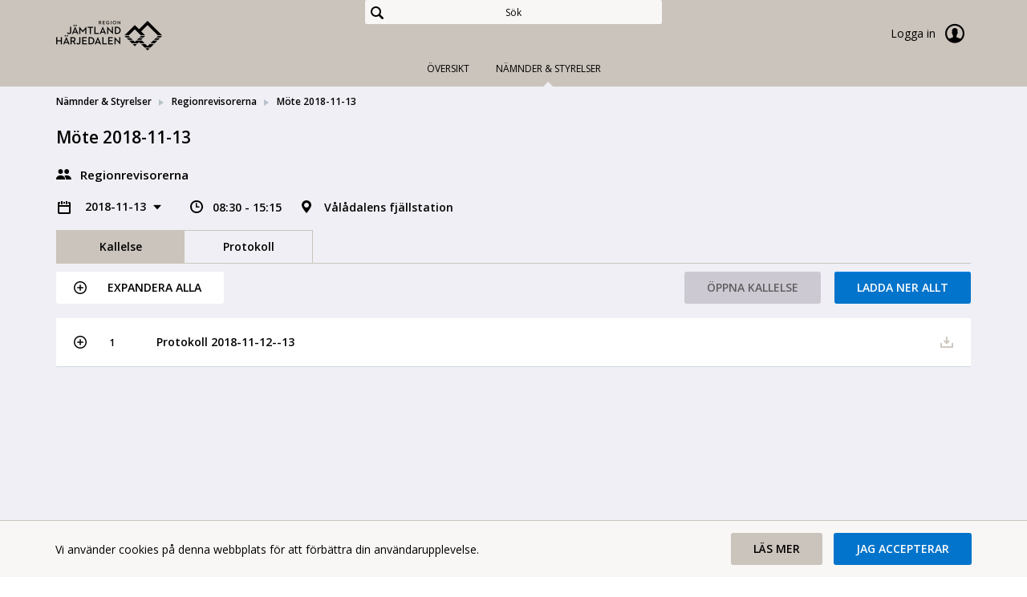

--- FILE ---
content_type: text/html; charset=utf-8
request_url: https://forum.regionjh.se/committees/regionrevisorerna/mote-2018-11-13
body_size: 34311
content:


<!doctype html>
<html class="no-js" lang="sv">
<head>
    

  <meta charset="utf-8" />
  
  <meta name="description" content="V&#229;l&#229;dalens fj&#228;llstation" />
  <meta http-equiv="X-UA-Compatible" content="IE=edge">
  
  <meta name="viewport" content="width=device-width,height=device-height, initial-scale=1" /> 
    <title>M&#246;te 2018-11-13 | MeetingPlus [sv]</title>
    
    <link rel="stylesheet" type="text/css" href="//fonts.googleapis.com/css?family=Open+Sans:400,600&subset=latin-ext">
    <link href="/bundles/web-app-styles.css?v=SpiNpdOL05nk7KZj-dt1TLuwKZsSqE5YsWnZE9yZqZs1" rel="stylesheet"/>


    <script src="/bundles/libraries.js?v=DiUf-_ZOYsFfPBaqmToqQLPMFct5Ix1aBmcYeV45aDw1"></script>

    <script>cssVars({ onlyLegacy: true });</script>
    <script src="/bundles/accessibleCheckboxControl.js?v=z0OroxBRPfQJmAgec74QDXrffrCNDs_cEEL3ktEII_E1"></script>


    <script>
        document.meetingsPlusUser = "anonymous";
        document.isMobileClient = false;
        document.acceptLanguageHeaderValue = "sv";

        function getAntiForgeryHeader() {
            var tokenKey = "__RequestVerificationToken";
            var antiForgeryToken = "njcG8_FGadTFcoZA6wsad15q3QX4oqdnK-ut1xwbYPLMl4YxMk7nw0niZUfQ5DTQLZvjr33v79sLHQIdGB6K4j1clik1";
            var headers = {};
            headers[tokenKey] = antiForgeryToken;
            return headers;
        }

        
</script>
</head>
<body class="meeting"
    >
    

<nav>

</nav>

    <a href="#main" id="skipNavigation">Hoppa över navigering</a>

    <div class="site-wrap">

        <header class="header no-print">
            <div class="container-fluid wrapper">
                <div class="row">
                    <div class="col-md-4 w-auto">
                        <a href="/" class="main-logo" role="link">
                            <span>Meetings+
                            </span>
                        </a>
                    </div>
                    <div class="col-md-4 full-text-search-container">
                        <div class="search-global" role="search">
                            <input id="full-text-search" type="search" placeholder="Sök" aria-label="Sök" />
                        </div>
                    </div>
                    <div class="col-md-4 w-auto">
                        
                        <div class="user unlogged">
                            <a class="log-link" href="https://forum.regionjh.se/AuthorizationServer/Account/login?client_id=IWP123&client_secret=IWP123&redirect_uri=https%3a%2f%2fforum.regionjh.se%2fcommittees%2fregionrevisorerna%2fmote-2018-11-13&language=sv" role="link">
                                Logga in
                                <span class="log-icon"></span>
                            </a>
                        </div>
                        
                    </div>
                </div>
            </div>
            <nav class="main-nav">
                

<div class="nav-menu site-nav-menu">
    <button id="DropDownButton" type="button" class="dropdown-toggle" data-toggle="dropdown" aria-haspopup="true" aria-expanded="false">
        Nämnder &amp; Styrelser
    </button>
    <ul
        class="dropdown-menu"
        role="listbox"
        aria-labelledby="DropDownButton">
        
                <li
                    class=" "
                    role="presentation">
                    <a
                        id="PageLink_overview"
                        role="tab"
                        href="/overview">
                        Översikt
                    </a>
                </li>
            
                <li
                    class="active "
                    role="presentation">
                    <a
                        id="PageLink_committees"
                        role="tab"
                        href="/committees">
                        Nämnder &amp; Styrelser
                    </a>
                </li>
            
    </ul>
</div>

            </nav>
        </header>

        <main id="main" class="main">
            <div class="container-fluid wrapper">
                <div class="row">
                    <div class="col-12">
                        
    <div class="breadcrumbs"><ul><li><a href="https://forum.regionjh.se/committees" role="link">Nämnder & Styrelser</a></li><li><a href="https://forum.regionjh.se/committees/regionrevisorerna" role="link">Regionrevisorerna</a></li><li>Möte 2018-11-13</li></ul></div>
    

<div class="meeting-brief">
    <div class="row">
        <div class="col-12">
            <div class="meeting-short-info">
                <h1>Möte 2018-11-13</h1>
            </div>
        </div>
    </div>
    <div class="row">
        <div class="col-12">
            <div class="committee-name">
                Regionrevisorerna
            </div>
        </div>
    </div>
    <div class="row">
        <div class="col-12">
            <div class="meeting-short-info">
                <div class="meeting-chooser">
                    

<button class="dropdown-title" id="meetingsSelectorDropdown" data-toggle="dropdown" aria-haspopup="true">
    2018-11-13
</button>
<ul class="dropdown-menu" role="menu" aria-expanded="true" aria-labelledby="meetingsSelectorDropdown">
    
            <li class="dropdown-header">
                2026
            </li>
            <li class="dropdown-divider" role="separator"></li>
            
                    <li class="dropdown-item">
                        <a href='/committees/regionrevisorerna/mote-2026-12-16'> 2026-12-16 </a>
                    </li>
                
                    <li class="dropdown-item">
                        <a href='/committees/regionrevisorerna/mote-2026-11-25'> 2026-11-25 </a>
                    </li>
                
                    <li class="dropdown-item">
                        <a href='/committees/regionrevisorerna/mote-2026-10-08'> 2026-10-08 </a>
                    </li>
                
                    <li class="dropdown-item">
                        <a href='/committees/regionrevisorerna/mote-2026-09-10'> 2026-09-10 </a>
                    </li>
                
                    <li class="dropdown-item">
                        <a href='/committees/regionrevisorerna/mote-2026-06-10'> 2026-06-10 </a>
                    </li>
                
                    <li class="dropdown-item">
                        <a href='/committees/regionrevisorerna/mote-2026-05-21'> 2026-05-21 </a>
                    </li>
                
                    <li class="dropdown-item">
                        <a href='/committees/regionrevisorerna/mote-2026-04-14'> 2026-04-14 </a>
                    </li>
                
                    <li class="dropdown-item">
                        <a href='/committees/regionrevisorerna/mote-2026-04-09'> 2026-04-09 </a>
                    </li>
                
                    <li class="dropdown-item">
                        <a href='/committees/regionrevisorerna/mote-2026-03-19'> 2026-03-19 </a>
                    </li>
                
                    <li class="dropdown-item">
                        <a href='/committees/regionrevisorerna/mote-2026-02-25'> 2026-02-25 </a>
                    </li>
                
                    <li class="dropdown-item">
                        <a href='/committees/regionrevisorerna/mote-2026-01-28'> 2026-01-28 </a>
                    </li>
                
        
            <li class="dropdown-header">
                2025
            </li>
            <li class="dropdown-divider" role="separator"></li>
            
                    <li class="dropdown-item">
                        <a href='/committees/regionrevisorerna/mote-2025-12-17'> 2025-12-17 </a>
                    </li>
                
                    <li class="dropdown-item">
                        <a href='/committees/regionrevisorerna/mote-2025-11-19'> 2025-11-19 </a>
                    </li>
                
                    <li class="dropdown-item">
                        <a href='/committees/regionrevisorerna/mote-2025-10-06'> 2025-10-06 </a>
                    </li>
                
                    <li class="dropdown-item">
                        <a href='/committees/regionrevisorerna/mote-2025-09-16'> 2025-09-16 </a>
                    </li>
                
                    <li class="dropdown-item">
                        <a href='/committees/regionrevisorerna/mote-2025-06-11'> 2025-06-11 </a>
                    </li>
                
                    <li class="dropdown-item">
                        <a href='/committees/regionrevisorerna/mote-2025-05-14'> 2025-05-14 </a>
                    </li>
                
                    <li class="dropdown-item">
                        <a href='/committees/regionrevisorerna/mote-2025-04-14'> 2025-04-14 </a>
                    </li>
                
                    <li class="dropdown-item">
                        <a href='/committees/regionrevisorerna/mote-2025-04-09'> 2025-04-09 </a>
                    </li>
                
                    <li class="dropdown-item">
                        <a href='/committees/regionrevisorerna/mote-2025-03-19'> 2025-03-19 </a>
                    </li>
                
                    <li class="dropdown-item">
                        <a href='/committees/regionrevisorerna/mote-2025-02-25'> 2025-02-25 </a>
                    </li>
                
                    <li class="dropdown-item">
                        <a href='/committees/regionrevisorerna/mote-2025-01-29'> 2025-01-29 </a>
                    </li>
                
        
            <li class="dropdown-header">
                2024
            </li>
            <li class="dropdown-divider" role="separator"></li>
            
                    <li class="dropdown-item">
                        <a href='/committees/regionrevisorerna/mote-2024-12-11'> 2024-12-11 </a>
                    </li>
                
                    <li class="dropdown-item">
                        <a href='/committees/regionrevisorerna/mote-2024-11-13'> 2024-11-13 </a>
                    </li>
                
                    <li class="dropdown-item">
                        <a href='/committees/regionrevisorerna/mote-2024-10-15'> 2024-10-15 </a>
                    </li>
                
                    <li class="dropdown-item">
                        <a href='/committees/regionrevisorerna/mote-2024-09-19'> 2024-09-19 </a>
                    </li>
                
                    <li class="dropdown-item">
                        <a href='/committees/regionrevisorerna/mote-2024-06-13'> 2024-06-13 </a>
                    </li>
                
                    <li class="dropdown-item">
                        <a href='/committees/regionrevisorerna/mote-2024-05-22'> 2024-05-22 </a>
                    </li>
                
                    <li class="dropdown-item">
                        <a href='/committees/regionrevisorerna/mote-2024-04-16'> 2024-04-16 </a>
                    </li>
                
                    <li class="dropdown-item">
                        <a href='/committees/regionrevisorerna/mote-2024-04-11'> 2024-04-11 </a>
                    </li>
                
                    <li class="dropdown-item">
                        <a href='/committees/regionrevisorerna/mote-2024-04-08'> 2024-04-08 </a>
                    </li>
                
                    <li class="dropdown-item">
                        <a href='/committees/regionrevisorerna/mote-2024-03-20'> 2024-03-20 </a>
                    </li>
                
                    <li class="dropdown-item">
                        <a href='/committees/regionrevisorerna/mote-2024-02-28'> 2024-02-28 </a>
                    </li>
                
                    <li class="dropdown-item">
                        <a href='/committees/regionrevisorerna/mote-2024-01-30'> 2024-01-30 </a>
                    </li>
                
        
            <li class="dropdown-header">
                2023
            </li>
            <li class="dropdown-divider" role="separator"></li>
            
                    <li class="dropdown-item">
                        <a href='/committees/regionrevisorerna/mote-2023-12-13'> 2023-12-13 </a>
                    </li>
                
                    <li class="dropdown-item">
                        <a href='/committees/regionrevisorerna/mote-2023-11-22'> 2023-11-22 </a>
                    </li>
                
                    <li class="dropdown-item">
                        <a href='/committees/regionrevisorerna/mote-2023-10-16'> 2023-10-16 </a>
                    </li>
                
                    <li class="dropdown-item">
                        <a href='/committees/regionrevisorerna/mote-2023-10-12'> 2023-10-12 </a>
                    </li>
                
                    <li class="dropdown-item">
                        <a href='/committees/regionrevisorerna/mote-2023-09-13'> 2023-09-13 </a>
                    </li>
                
                    <li class="dropdown-item">
                        <a href='/committees/regionrevisorerna/mote-2023-06-07'> 2023-06-07 </a>
                    </li>
                
                    <li class="dropdown-item">
                        <a href='/committees/regionrevisorerna/mote-2023-05-10'> 2023-05-10 </a>
                    </li>
                
                    <li class="dropdown-item">
                        <a href='/committees/regionrevisorerna/mote-2023-04-13'> 2023-04-13 </a>
                    </li>
                
                    <li class="dropdown-item">
                        <a href='/committees/regionrevisorerna/mote-2023-04-04'> 2023-04-04 </a>
                    </li>
                
                    <li class="dropdown-item">
                        <a href='/committees/regionrevisorerna/mote-2023-03-16'> 2023-03-16 </a>
                    </li>
                
                    <li class="dropdown-item">
                        <a href='/committees/regionrevisorerna/mote-2023-02-22'> 2023-02-22 </a>
                    </li>
                
                    <li class="dropdown-item">
                        <a href='/committees/regionrevisorerna/mote-2023-01-25'> 2023-01-25 </a>
                    </li>
                
        
            <li class="dropdown-header">
                2022
            </li>
            <li class="dropdown-divider" role="separator"></li>
            
                    <li class="dropdown-item">
                        <a href='/committees/regionrevisorerna/mote-2022-12-13'> 2022-12-13 </a>
                    </li>
                
                    <li class="dropdown-item">
                        <a href='/committees/regionrevisorerna/mote-2022-11-24'> 2022-11-24 </a>
                    </li>
                
                    <li class="dropdown-item">
                        <a href='/committees/regionrevisorerna/mote-2022-10-07'> 2022-10-07 </a>
                    </li>
                
                    <li class="dropdown-item">
                        <a href='/committees/regionrevisorerna/mote-2022-09-20'> 2022-09-20 </a>
                    </li>
                
                    <li class="dropdown-item">
                        <a href='/committees/regionrevisorerna/mote-2022-06-14'> 2022-06-14 </a>
                    </li>
                
                    <li class="dropdown-item">
                        <a href='/committees/regionrevisorerna/mote-2022-05-05'> 2022-05-05 </a>
                    </li>
                
                    <li class="dropdown-item">
                        <a href='/committees/regionrevisorerna/mote-2022-04-12'> 2022-04-12 </a>
                    </li>
                
                    <li class="dropdown-item">
                        <a href='/committees/regionrevisorerna/mote-2022-04-06'> 2022-04-06 </a>
                    </li>
                
                    <li class="dropdown-item">
                        <a href='/committees/regionrevisorerna/mote-2022-03-15'> 2022-03-15 </a>
                    </li>
                
                    <li class="dropdown-item">
                        <a href='/committees/regionrevisorerna/mote-2022-02-23'> 2022-02-23 </a>
                    </li>
                
                    <li class="dropdown-item">
                        <a href='/committees/regionrevisorerna/mote-2022-01-25'> 2022-01-25 </a>
                    </li>
                
        
            <li class="dropdown-header">
                2021
            </li>
            <li class="dropdown-divider" role="separator"></li>
            
                    <li class="dropdown-item">
                        <a href='/committees/regionrevisorerna/mote-2021-12-13'> 2021-12-13 </a>
                    </li>
                
                    <li class="dropdown-item">
                        <a href='/committees/regionrevisorerna/mote-2021-11-18'> 2021-11-18 </a>
                    </li>
                
                    <li class="dropdown-item">
                        <a href='/committees/regionrevisorerna/mote-2021-10-14'> 2021-10-14 </a>
                    </li>
                
                    <li class="dropdown-item">
                        <a href='/committees/regionrevisorerna/mote-2021-09-13'> 2021-09-13 </a>
                    </li>
                
                    <li class="dropdown-item">
                        <a href='/committees/regionrevisorerna/mote-2021-09-09'> 2021-09-09 </a>
                    </li>
                
                    <li class="dropdown-item">
                        <a href='/committees/regionrevisorerna/mote-2021-06-24'> 2021-06-24 </a>
                    </li>
                
                    <li class="dropdown-item">
                        <a href='/committees/regionrevisorerna/mote-2021-05-27'> 2021-05-27 </a>
                    </li>
                
                    <li class="dropdown-item">
                        <a href='/committees/regionrevisorerna/mote-2021-04-22'> 2021-04-22 </a>
                    </li>
                
                    <li class="dropdown-item">
                        <a href='/committees/regionrevisorerna/mote-2021-03-30'> 2021-03-30 </a>
                    </li>
                
                    <li class="dropdown-item">
                        <a href='/committees/regionrevisorerna/mote-2021-03-23'> 2021-03-23 </a>
                    </li>
                
                    <li class="dropdown-item">
                        <a href='/committees/regionrevisorerna/mote-2021-02-23'> 2021-02-23 </a>
                    </li>
                
                    <li class="dropdown-item">
                        <a href='/committees/regionrevisorerna/mote-2021-01-28'> 2021-01-28 </a>
                    </li>
                
        
            <li class="dropdown-header">
                2020
            </li>
            <li class="dropdown-divider" role="separator"></li>
            
                    <li class="dropdown-item">
                        <a href='/committees/regionrevisorerna/mote-2020-12-03'> 2020-12-03 </a>
                    </li>
                
                    <li class="dropdown-item">
                        <a href='/committees/regionrevisorerna/mote-2020-11-19'> 2020-11-19 </a>
                    </li>
                
                    <li class="dropdown-item">
                        <a href='/committees/regionrevisorerna/mote-2020-10-13'> 2020-10-13 </a>
                    </li>
                
                    <li class="dropdown-item">
                        <a href='/committees/regionrevisorerna/mote-2020-09-28'> 2020-09-28 </a>
                    </li>
                
                    <li class="dropdown-item">
                        <a href='/committees/regionrevisorerna/mote-2020-09-16'> 2020-09-16 </a>
                    </li>
                
                    <li class="dropdown-item">
                        <a href='/committees/regionrevisorerna/mote-2020-06-18'> 2020-06-18 </a>
                    </li>
                
                    <li class="dropdown-item">
                        <a href='/committees/regionrevisorerna/mote-2020-05-18'> 2020-05-18 </a>
                    </li>
                
                    <li class="dropdown-item">
                        <a href='/committees/regionrevisorerna/mote-2020-04-07'> 2020-04-07 </a>
                    </li>
                
                    <li class="dropdown-item">
                        <a href='/committees/regionrevisorerna/mote-2020-02-27'> 2020-02-27 </a>
                    </li>
                
                    <li class="dropdown-item">
                        <a href='/committees/regionrevisorerna/mote-2020-01-23'> 2020-01-23 </a>
                    </li>
                
        
            <li class="dropdown-header">
                2019
            </li>
            <li class="dropdown-divider" role="separator"></li>
            
                    <li class="dropdown-item">
                        <a href='/committees/regionrevisorerna/mote-2019-12-17'> 2019-12-17 </a>
                    </li>
                
                    <li class="dropdown-item">
                        <a href='/committees/regionrevisorerna/mote-2019-11-12'> 2019-11-12 </a>
                    </li>
                
                    <li class="dropdown-item">
                        <a href='/committees/regionrevisorerna/mote-2019-10-08'> 2019-10-08 </a>
                    </li>
                
                    <li class="dropdown-item">
                        <a href='/committees/regionrevisorerna/mote-2019-09-09'> 2019-09-09 </a>
                    </li>
                
                    <li class="dropdown-item">
                        <a href='/committees/regionrevisorerna/mote-2019-06-11'> 2019-06-11 </a>
                    </li>
                
                    <li class="dropdown-item">
                        <a href='/committees/regionrevisorerna/mote-2019-05-15'> 2019-05-15 </a>
                    </li>
                
                    <li class="dropdown-item">
                        <a href='/committees/regionrevisorerna/mote-2019-04-05'> 2019-04-05 </a>
                    </li>
                
                    <li class="dropdown-item">
                        <a href='/committees/regionrevisorerna/mote-2019-03-19'> 2019-03-19 </a>
                    </li>
                
                    <li class="dropdown-item">
                        <a href='/committees/regionrevisorerna/mote-2019-02-26'> 2019-02-26 </a>
                    </li>
                
                    <li class="dropdown-item">
                        <a href='/committees/regionrevisorerna/mote-2019-01-22'> 2019-01-22 </a>
                    </li>
                
        
            <li class="dropdown-header">
                2018
            </li>
            <li class="dropdown-divider" role="separator"></li>
            
                    <li class="dropdown-item">
                        <a href='/committees/regionrevisorerna/mote-2018-12-17'> 2018-12-17 </a>
                    </li>
                
                    <li class="dropdown-item">
                        <span class='current'>2018-11-13</span>
                    </li>
                
                    <li class="dropdown-item">
                        <a href='/committees/regionrevisorerna/mote-2018-10-01'> 2018-10-01 </a>
                    </li>
                
                    <li class="dropdown-item">
                        <a href='/committees/regionrevisorerna/mote-2018-06-11'> 2018-06-11 </a>
                    </li>
                
        
            <li class="dropdown-header">
                2015
            </li>
            <li class="dropdown-divider" role="separator"></li>
            
                    <li class="dropdown-item">
                        <a href='/committees/regionrevisorerna/mote-2015-11-16'> 2015-11-16 </a>
                    </li>
                
        
</ul>

                </div>
                <span class="meeting-time">
                    08:30 - 15:15
                </span>
                <span class="meeting-location">
                    Vålådalens fjällstation
                </span>
            </div>
        </div>
    </div>
</div>


<div
    id="meetingInternalsTabs"
    class="tabs-page">
    

<div class="tabs-menu">
    <button id="PhonesDropDownButton" type="button" class="dropdown-toggle" data-toggle="dropdown" aria-haspopup="true" aria-expanded="false">Kallelse</button>
    <div
        class="dropdown-menu"
        role="tablist"
        aria-labelledby="PhonesDropDownButton">
        
                <a
                    id="agendaTabButton"
                    
                    class="dropdown-item active   "
                    role="tab"
                    href="#agendaTabContent"
                    data-toggle="tab" aria-controls="agendaTabContent">
                    Kallelse
                </a>
            
                <a
                    id="protocolTabButton"
                    
                    class="dropdown-item    "
                    role="tab"
                    href="#protocolTabContent"
                    data-toggle="tab" aria-controls="protocolTabContent">
                    Protokoll
                </a>
            
    </div>
</div>
</div>
<div class="tab-content">
    
            <div
                role="tabpanel"
                class="tab-pane active "
                id="agendaTabContent">
                
<div class="form-box">
    <ul class="buttons-nav">
        
        <li class="float-left">
            <button 
                class="expand-button button-icon collapsed" 
                role="button" 
                aria-label="Expandera alla" 
                aria-live="off" 
                aria-expanded="false" 
                tabindex="0">
                    <span class="list-item-switcher"></span>
                    <span class="to-expand">
                        Expandera alla
                    </span>
                    <span class="to-collapse">
                        Komprimera alla
                    </span>
            </button>
        </li>
        
        <li>
            <a
            id="openAgenda"
            class="button button-diff dropdown-toggle disabled"
            href="javascript:void(0);"
            role="button"
            aria-haspopup="false"
            aria-expanded="false">
            Öppna kallelse
            </a>
            
        </li>
        <li>
            <a
                id="downloadAllFromAgenda"
                href="/api/v2.0/meetings/95712/download/Agenda?downloadMode=download"
                class="button button-regular "
                role="button">
                Ladda ner allt
            </a>
        </li>
    </ul>
</div>
  

<div class="agenda-list">
    <ul class="box-list" role="tree">
        
                

<li class="meeting-item-row " role="treeitem">
    <div class="meeting-item-header">
        
        <a
            role="button"
            class="expand-collapse-switcher"
            data-toggle="collapse"
            name="id_100422"
            href="#id_100422"
            aria-controls="id_100422"
            aria-expanded="false"
            title="Klicka för att expandera eller komprimera">
            

            <span class="item-control item-control-top-aligned">
                
                <span class="list-item-switcher"></span>
                
            </span>
            <span class="list-item-number">  1</span>
            <div class="list-item-name ">
                <p class="item-title">
                    Protokoll 2018-11-12--13
                </p>
            </div>
        
        </a>
        
        <span class="item-control item-control-top-aligned">
            
                    <span class="ic_dwnld-holder">
                        <a 
                            href="/api/v2.0/meetings/95712/download/items/100422"
                            class="item-download"
                            title="Ladda ner alla filer under punkten"
                            role="button">
                        </a>
                    </span>
                
        </span>
    </div>
    
    <div class="meeting-item-content collapse" id="id_100422">
        
        <div class="meeting-item-description">
            
        </div>
        

<p class="item-title">Bilagor</p>
<ul>
    
            

<li >
    <div class="document-name-container">
        
        <span class="marker-public"></span>
        
        <span class="inner-list-item-name">
            <a 
                href="/welcome-sv/namnder-styrelser/regionrevisorerna/mote-2018-11-13/agenda/revisorerna-protokoll-2018-11-1213pdf?downloadMode=open" target="_blank"
                
                role="link">
                Revisorerna protokoll 2018-11-12_13.pdf
            </a>
        </span>
    </div>
    <div class="download-document-container">
        <span class="file-size">
            778kb
        </span>
        
            <span class="single-download">
                <a
                    class="item-download"
                    href="/welcome-sv/namnder-styrelser/regionrevisorerna/mote-2018-11-13/agenda/revisorerna-protokoll-2018-11-1213pdf?downloadMode=download"
                    
                    role="link">
                    <span>
                        Ladda ner dokument
                    </span>
                </a>
            </span>
    
    </div>
</li>
        
</ul>
        
    </div>
    
</li>

            
    </ul>
</div>
  
            </div>
        
            <div
                role="tabpanel"
                class="tab-pane  "
                id="protocolTabContent">
                
<div class="form-box">
    <ul class="buttons-nav">
        
        <li>
            <a
            id="openProtocol"
            class="button button-diff dropdown-toggle disabled"
            href="javascript:void(0);"
            role="button"
            aria-haspopup="false"
            aria-expanded="false">
            Öppna protokoll
            </a>
            
        </li>
        <li>
            <a
                id="downloadAllFromProtocol"
                href="javascript:void(0);"
                class="button button-regular disabled"
                role="button">
                Ladda ner allt
            </a>
        </li>
    </ul>
</div>
  

            <div class="page-content">
                <div class="section-figure no-details"></div>
                <div class="section-plain message-details">
                    <h2>
                        Det finns ingen information att visa
                    </h2>
                    <p>
                        Inget protokoll har publicerats
                    </p>
                </div>
            </div>
    
            </div>
        
</div>

<script src="/bundles/tabsControl.js?v=NFZxwK5w2O-pVP2q0MiU7iRTwoiblNC0t3xNNzoM7Os1" defer></script>



                    </div>
                </div>
            </div>
        </main>

    </div>

    
    <footer class="footer no-print">
        <div class="container-fluid wrapper">
            <div class="row">
                <div class="col-12">
                    <div class="copyright">
                        Copyright В© 2026
                        
                    </div>
                </div>
            </div>
        </div>
    </footer>
    
    <script src="/bundles/meetingsInternals.js?v=cQBSTMltX2EATV8ZcpHXMcfhIHrk3dz12ZEykPdE8e81"></script>

    <script src="/bundles/MeetingItemControl.js?v=VUOqOe45XKJuWtXvAX3qdlSp6XSHZc7nzTTiWXRmlP01"></script>



    

    <div id="ribbonBlock" class="no-print">
    <div id="ribbon">
        <div class="message">
            <div class="text">
                Vi använder cookies på denna webbplats för att förbättra din användarupplevelse.
            </div>
            <div class="buttons">
                <input
                    type="button"
                    name="readmore"
                    class="button"
                    onclick="window.open('https://forum.regionjh.se/cookie-policy','_self');"
                    value="Läs mer"
                    role="button" />
                <input
                    type="button"
                    name="accept"
                    class="button"
                    id="accept-cookie"
                    value="Jag accepterar" role="button" />
            </div>
        </div>
    </div>
</div>

    <script src="/bundles/FullTextSearchControl.js?v=VRsH7bBGj6wlZzIc47rFvEMVPxOf3arKH6nq3Fcs3WE1"></script>

    <script src="/bundles/cookieRibbon.js?v=aAb1QyEGLWQvH58bWaApMhhe0qGmT57uHx7WmIZhORI1"></script>

    
    
</body>
</html>
